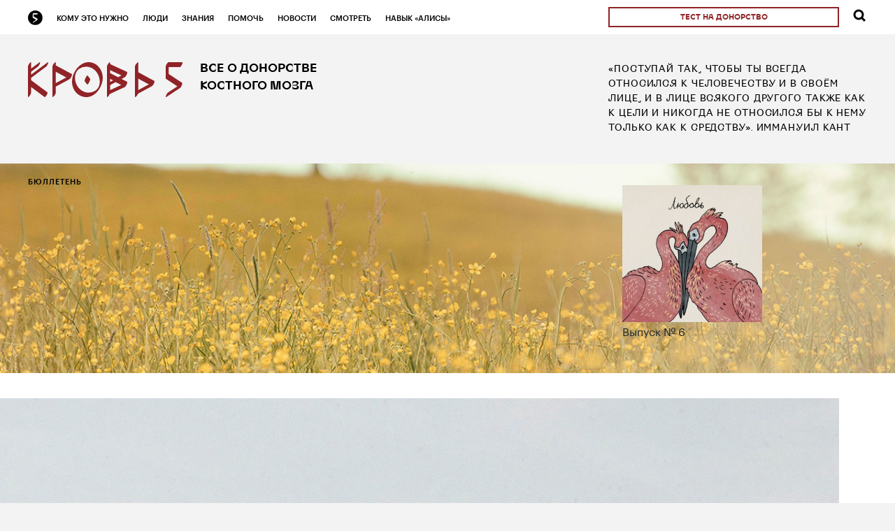

--- FILE ---
content_type: text/html; charset=UTF-8
request_url: https://blood5.ru/article/sceny-iz-zhizni-materi-i-syna/
body_size: 18488
content:
<!DOCTYPE html>
<html lang="ru">
<head>
	<meta charset="utf-8">
    <meta name="viewport" content="width=device-width,initial-scale=1">

    <script type="text/javascript">!function(){var t=document.createElement("script");t.type="text/javascript",t.async=!0,t.src="https://vk.com/js/api/openapi.js?168",t.onload=function(){VK.Retargeting.Init("VK-RTRG-512319-dQ7Fr"),VK.Retargeting.Hit()},document.head.appendChild(t)}();</script><noscript><img src="https://vk.com/rtrg?p=VK-RTRG-512319-dQ7Fr" style="position:fixed; left:-999px;" alt=""/></noscript>
	
    <!-- Facebook Pixel Code -->
    <script>
        !function(f,b,e,v,n,t,s)
        {if(f.fbq)return;n=f.fbq=function(){n.callMethod?
            n.callMethod.apply(n,arguments):n.queue.push(arguments)};
            if(!f._fbq)f._fbq=n;n.push=n;n.loaded=!0;n.version='2.0';
            n.queue=[];t=b.createElement(e);t.async=!0;
            t.src=v;s=b.getElementsByTagName(e)[0];
            s.parentNode.insertBefore(t,s)}(window,document,'script',
            'https://connect.facebook.net/en_US/fbevents.js');
        fbq('init', '248988569356333');
        fbq('track', 'PageView');
    </script>
    <noscript>
        <img height="1" width="1"
             src="https://www.facebook.com/tr?id=248988569356333&ev=PageView
&noscript=1"/>
    </noscript>
    <!-- End Facebook Pixel Code -->

    	    <meta property="og:site_name" content="Кровь5">
        <meta property="og:url" content="https://blood5.ru/article/sceny-iz-zhizni-materi-i-syna/"/>
        <meta property="og:type" content="website"/>
        <meta property="og:title" content="Сцены из жизни матери и сына"/>
        <meta property="og:image" content="https://blood5.ru/wp-content/uploads/2019/04/cover-e1554731967657.jpeg"/>
        <meta property="og:image:width" content="1200" />
        <meta property="og:image:height" content="900" />
    
	<title>Сцены из жизни матери и сына &#8212; Кровь5</title>
<meta name='robots' content='max-image-preview:large' />
	<style>img:is([sizes="auto" i], [sizes^="auto," i]) { contain-intrinsic-size: 3000px 1500px }</style>
	<link rel='dns-prefetch' href='//ceditor.setka.io' />
<script type="text/javascript">
/* <![CDATA[ */
window._wpemojiSettings = {"baseUrl":"https:\/\/s.w.org\/images\/core\/emoji\/15.0.3\/72x72\/","ext":".png","svgUrl":"https:\/\/s.w.org\/images\/core\/emoji\/15.0.3\/svg\/","svgExt":".svg","source":{"concatemoji":"https:\/\/blood5.ru\/wp-includes\/js\/wp-emoji-release.min.js?ver=1719489322"}};
/*! This file is auto-generated */
!function(i,n){var o,s,e;function c(e){try{var t={supportTests:e,timestamp:(new Date).valueOf()};sessionStorage.setItem(o,JSON.stringify(t))}catch(e){}}function p(e,t,n){e.clearRect(0,0,e.canvas.width,e.canvas.height),e.fillText(t,0,0);var t=new Uint32Array(e.getImageData(0,0,e.canvas.width,e.canvas.height).data),r=(e.clearRect(0,0,e.canvas.width,e.canvas.height),e.fillText(n,0,0),new Uint32Array(e.getImageData(0,0,e.canvas.width,e.canvas.height).data));return t.every(function(e,t){return e===r[t]})}function u(e,t,n){switch(t){case"flag":return n(e,"\ud83c\udff3\ufe0f\u200d\u26a7\ufe0f","\ud83c\udff3\ufe0f\u200b\u26a7\ufe0f")?!1:!n(e,"\ud83c\uddfa\ud83c\uddf3","\ud83c\uddfa\u200b\ud83c\uddf3")&&!n(e,"\ud83c\udff4\udb40\udc67\udb40\udc62\udb40\udc65\udb40\udc6e\udb40\udc67\udb40\udc7f","\ud83c\udff4\u200b\udb40\udc67\u200b\udb40\udc62\u200b\udb40\udc65\u200b\udb40\udc6e\u200b\udb40\udc67\u200b\udb40\udc7f");case"emoji":return!n(e,"\ud83d\udc26\u200d\u2b1b","\ud83d\udc26\u200b\u2b1b")}return!1}function f(e,t,n){var r="undefined"!=typeof WorkerGlobalScope&&self instanceof WorkerGlobalScope?new OffscreenCanvas(300,150):i.createElement("canvas"),a=r.getContext("2d",{willReadFrequently:!0}),o=(a.textBaseline="top",a.font="600 32px Arial",{});return e.forEach(function(e){o[e]=t(a,e,n)}),o}function t(e){var t=i.createElement("script");t.src=e,t.defer=!0,i.head.appendChild(t)}"undefined"!=typeof Promise&&(o="wpEmojiSettingsSupports",s=["flag","emoji"],n.supports={everything:!0,everythingExceptFlag:!0},e=new Promise(function(e){i.addEventListener("DOMContentLoaded",e,{once:!0})}),new Promise(function(t){var n=function(){try{var e=JSON.parse(sessionStorage.getItem(o));if("object"==typeof e&&"number"==typeof e.timestamp&&(new Date).valueOf()<e.timestamp+604800&&"object"==typeof e.supportTests)return e.supportTests}catch(e){}return null}();if(!n){if("undefined"!=typeof Worker&&"undefined"!=typeof OffscreenCanvas&&"undefined"!=typeof URL&&URL.createObjectURL&&"undefined"!=typeof Blob)try{var e="postMessage("+f.toString()+"("+[JSON.stringify(s),u.toString(),p.toString()].join(",")+"));",r=new Blob([e],{type:"text/javascript"}),a=new Worker(URL.createObjectURL(r),{name:"wpTestEmojiSupports"});return void(a.onmessage=function(e){c(n=e.data),a.terminate(),t(n)})}catch(e){}c(n=f(s,u,p))}t(n)}).then(function(e){for(var t in e)n.supports[t]=e[t],n.supports.everything=n.supports.everything&&n.supports[t],"flag"!==t&&(n.supports.everythingExceptFlag=n.supports.everythingExceptFlag&&n.supports[t]);n.supports.everythingExceptFlag=n.supports.everythingExceptFlag&&!n.supports.flag,n.DOMReady=!1,n.readyCallback=function(){n.DOMReady=!0}}).then(function(){return e}).then(function(){var e;n.supports.everything||(n.readyCallback(),(e=n.source||{}).concatemoji?t(e.concatemoji):e.wpemoji&&e.twemoji&&(t(e.twemoji),t(e.wpemoji)))}))}((window,document),window._wpemojiSettings);
/* ]]> */
</script>
<style id='wp-emoji-styles-inline-css' type='text/css'>

	img.wp-smiley, img.emoji {
		display: inline !important;
		border: none !important;
		box-shadow: none !important;
		height: 1em !important;
		width: 1em !important;
		margin: 0 0.07em !important;
		vertical-align: -0.1em !important;
		background: none !important;
		padding: 0 !important;
	}
</style>
<link rel='stylesheet' id='wp-block-library-css' href='https://blood5.ru/wp-includes/css/dist/block-library/style.min.css?ver=1730991924' type='text/css' media='all' />
<style id='classic-theme-styles-inline-css' type='text/css'>
/*! This file is auto-generated */
.wp-block-button__link{color:#fff;background-color:#32373c;border-radius:9999px;box-shadow:none;text-decoration:none;padding:calc(.667em + 2px) calc(1.333em + 2px);font-size:1.125em}.wp-block-file__button{background:#32373c;color:#fff;text-decoration:none}
</style>
<style id='global-styles-inline-css' type='text/css'>
:root{--wp--preset--aspect-ratio--square: 1;--wp--preset--aspect-ratio--4-3: 4/3;--wp--preset--aspect-ratio--3-4: 3/4;--wp--preset--aspect-ratio--3-2: 3/2;--wp--preset--aspect-ratio--2-3: 2/3;--wp--preset--aspect-ratio--16-9: 16/9;--wp--preset--aspect-ratio--9-16: 9/16;--wp--preset--color--black: #000000;--wp--preset--color--cyan-bluish-gray: #abb8c3;--wp--preset--color--white: #ffffff;--wp--preset--color--pale-pink: #f78da7;--wp--preset--color--vivid-red: #cf2e2e;--wp--preset--color--luminous-vivid-orange: #ff6900;--wp--preset--color--luminous-vivid-amber: #fcb900;--wp--preset--color--light-green-cyan: #7bdcb5;--wp--preset--color--vivid-green-cyan: #00d084;--wp--preset--color--pale-cyan-blue: #8ed1fc;--wp--preset--color--vivid-cyan-blue: #0693e3;--wp--preset--color--vivid-purple: #9b51e0;--wp--preset--gradient--vivid-cyan-blue-to-vivid-purple: linear-gradient(135deg,rgba(6,147,227,1) 0%,rgb(155,81,224) 100%);--wp--preset--gradient--light-green-cyan-to-vivid-green-cyan: linear-gradient(135deg,rgb(122,220,180) 0%,rgb(0,208,130) 100%);--wp--preset--gradient--luminous-vivid-amber-to-luminous-vivid-orange: linear-gradient(135deg,rgba(252,185,0,1) 0%,rgba(255,105,0,1) 100%);--wp--preset--gradient--luminous-vivid-orange-to-vivid-red: linear-gradient(135deg,rgba(255,105,0,1) 0%,rgb(207,46,46) 100%);--wp--preset--gradient--very-light-gray-to-cyan-bluish-gray: linear-gradient(135deg,rgb(238,238,238) 0%,rgb(169,184,195) 100%);--wp--preset--gradient--cool-to-warm-spectrum: linear-gradient(135deg,rgb(74,234,220) 0%,rgb(151,120,209) 20%,rgb(207,42,186) 40%,rgb(238,44,130) 60%,rgb(251,105,98) 80%,rgb(254,248,76) 100%);--wp--preset--gradient--blush-light-purple: linear-gradient(135deg,rgb(255,206,236) 0%,rgb(152,150,240) 100%);--wp--preset--gradient--blush-bordeaux: linear-gradient(135deg,rgb(254,205,165) 0%,rgb(254,45,45) 50%,rgb(107,0,62) 100%);--wp--preset--gradient--luminous-dusk: linear-gradient(135deg,rgb(255,203,112) 0%,rgb(199,81,192) 50%,rgb(65,88,208) 100%);--wp--preset--gradient--pale-ocean: linear-gradient(135deg,rgb(255,245,203) 0%,rgb(182,227,212) 50%,rgb(51,167,181) 100%);--wp--preset--gradient--electric-grass: linear-gradient(135deg,rgb(202,248,128) 0%,rgb(113,206,126) 100%);--wp--preset--gradient--midnight: linear-gradient(135deg,rgb(2,3,129) 0%,rgb(40,116,252) 100%);--wp--preset--font-size--small: 13px;--wp--preset--font-size--medium: 20px;--wp--preset--font-size--large: 36px;--wp--preset--font-size--x-large: 42px;--wp--preset--spacing--20: 0.44rem;--wp--preset--spacing--30: 0.67rem;--wp--preset--spacing--40: 1rem;--wp--preset--spacing--50: 1.5rem;--wp--preset--spacing--60: 2.25rem;--wp--preset--spacing--70: 3.38rem;--wp--preset--spacing--80: 5.06rem;--wp--preset--shadow--natural: 6px 6px 9px rgba(0, 0, 0, 0.2);--wp--preset--shadow--deep: 12px 12px 50px rgba(0, 0, 0, 0.4);--wp--preset--shadow--sharp: 6px 6px 0px rgba(0, 0, 0, 0.2);--wp--preset--shadow--outlined: 6px 6px 0px -3px rgba(255, 255, 255, 1), 6px 6px rgba(0, 0, 0, 1);--wp--preset--shadow--crisp: 6px 6px 0px rgba(0, 0, 0, 1);}:where(.is-layout-flex){gap: 0.5em;}:where(.is-layout-grid){gap: 0.5em;}body .is-layout-flex{display: flex;}.is-layout-flex{flex-wrap: wrap;align-items: center;}.is-layout-flex > :is(*, div){margin: 0;}body .is-layout-grid{display: grid;}.is-layout-grid > :is(*, div){margin: 0;}:where(.wp-block-columns.is-layout-flex){gap: 2em;}:where(.wp-block-columns.is-layout-grid){gap: 2em;}:where(.wp-block-post-template.is-layout-flex){gap: 1.25em;}:where(.wp-block-post-template.is-layout-grid){gap: 1.25em;}.has-black-color{color: var(--wp--preset--color--black) !important;}.has-cyan-bluish-gray-color{color: var(--wp--preset--color--cyan-bluish-gray) !important;}.has-white-color{color: var(--wp--preset--color--white) !important;}.has-pale-pink-color{color: var(--wp--preset--color--pale-pink) !important;}.has-vivid-red-color{color: var(--wp--preset--color--vivid-red) !important;}.has-luminous-vivid-orange-color{color: var(--wp--preset--color--luminous-vivid-orange) !important;}.has-luminous-vivid-amber-color{color: var(--wp--preset--color--luminous-vivid-amber) !important;}.has-light-green-cyan-color{color: var(--wp--preset--color--light-green-cyan) !important;}.has-vivid-green-cyan-color{color: var(--wp--preset--color--vivid-green-cyan) !important;}.has-pale-cyan-blue-color{color: var(--wp--preset--color--pale-cyan-blue) !important;}.has-vivid-cyan-blue-color{color: var(--wp--preset--color--vivid-cyan-blue) !important;}.has-vivid-purple-color{color: var(--wp--preset--color--vivid-purple) !important;}.has-black-background-color{background-color: var(--wp--preset--color--black) !important;}.has-cyan-bluish-gray-background-color{background-color: var(--wp--preset--color--cyan-bluish-gray) !important;}.has-white-background-color{background-color: var(--wp--preset--color--white) !important;}.has-pale-pink-background-color{background-color: var(--wp--preset--color--pale-pink) !important;}.has-vivid-red-background-color{background-color: var(--wp--preset--color--vivid-red) !important;}.has-luminous-vivid-orange-background-color{background-color: var(--wp--preset--color--luminous-vivid-orange) !important;}.has-luminous-vivid-amber-background-color{background-color: var(--wp--preset--color--luminous-vivid-amber) !important;}.has-light-green-cyan-background-color{background-color: var(--wp--preset--color--light-green-cyan) !important;}.has-vivid-green-cyan-background-color{background-color: var(--wp--preset--color--vivid-green-cyan) !important;}.has-pale-cyan-blue-background-color{background-color: var(--wp--preset--color--pale-cyan-blue) !important;}.has-vivid-cyan-blue-background-color{background-color: var(--wp--preset--color--vivid-cyan-blue) !important;}.has-vivid-purple-background-color{background-color: var(--wp--preset--color--vivid-purple) !important;}.has-black-border-color{border-color: var(--wp--preset--color--black) !important;}.has-cyan-bluish-gray-border-color{border-color: var(--wp--preset--color--cyan-bluish-gray) !important;}.has-white-border-color{border-color: var(--wp--preset--color--white) !important;}.has-pale-pink-border-color{border-color: var(--wp--preset--color--pale-pink) !important;}.has-vivid-red-border-color{border-color: var(--wp--preset--color--vivid-red) !important;}.has-luminous-vivid-orange-border-color{border-color: var(--wp--preset--color--luminous-vivid-orange) !important;}.has-luminous-vivid-amber-border-color{border-color: var(--wp--preset--color--luminous-vivid-amber) !important;}.has-light-green-cyan-border-color{border-color: var(--wp--preset--color--light-green-cyan) !important;}.has-vivid-green-cyan-border-color{border-color: var(--wp--preset--color--vivid-green-cyan) !important;}.has-pale-cyan-blue-border-color{border-color: var(--wp--preset--color--pale-cyan-blue) !important;}.has-vivid-cyan-blue-border-color{border-color: var(--wp--preset--color--vivid-cyan-blue) !important;}.has-vivid-purple-border-color{border-color: var(--wp--preset--color--vivid-purple) !important;}.has-vivid-cyan-blue-to-vivid-purple-gradient-background{background: var(--wp--preset--gradient--vivid-cyan-blue-to-vivid-purple) !important;}.has-light-green-cyan-to-vivid-green-cyan-gradient-background{background: var(--wp--preset--gradient--light-green-cyan-to-vivid-green-cyan) !important;}.has-luminous-vivid-amber-to-luminous-vivid-orange-gradient-background{background: var(--wp--preset--gradient--luminous-vivid-amber-to-luminous-vivid-orange) !important;}.has-luminous-vivid-orange-to-vivid-red-gradient-background{background: var(--wp--preset--gradient--luminous-vivid-orange-to-vivid-red) !important;}.has-very-light-gray-to-cyan-bluish-gray-gradient-background{background: var(--wp--preset--gradient--very-light-gray-to-cyan-bluish-gray) !important;}.has-cool-to-warm-spectrum-gradient-background{background: var(--wp--preset--gradient--cool-to-warm-spectrum) !important;}.has-blush-light-purple-gradient-background{background: var(--wp--preset--gradient--blush-light-purple) !important;}.has-blush-bordeaux-gradient-background{background: var(--wp--preset--gradient--blush-bordeaux) !important;}.has-luminous-dusk-gradient-background{background: var(--wp--preset--gradient--luminous-dusk) !important;}.has-pale-ocean-gradient-background{background: var(--wp--preset--gradient--pale-ocean) !important;}.has-electric-grass-gradient-background{background: var(--wp--preset--gradient--electric-grass) !important;}.has-midnight-gradient-background{background: var(--wp--preset--gradient--midnight) !important;}.has-small-font-size{font-size: var(--wp--preset--font-size--small) !important;}.has-medium-font-size{font-size: var(--wp--preset--font-size--medium) !important;}.has-large-font-size{font-size: var(--wp--preset--font-size--large) !important;}.has-x-large-font-size{font-size: var(--wp--preset--font-size--x-large) !important;}
:where(.wp-block-post-template.is-layout-flex){gap: 1.25em;}:where(.wp-block-post-template.is-layout-grid){gap: 1.25em;}
:where(.wp-block-columns.is-layout-flex){gap: 2em;}:where(.wp-block-columns.is-layout-grid){gap: 2em;}
:root :where(.wp-block-pullquote){font-size: 1.5em;line-height: 1.6;}
</style>
<link rel='stylesheet' id='bootstrap-css' href='https://blood5.ru/wp-content/themes/blood5/assets/css/bootstrap.min.css?ver=1532360248' type='text/css' media='all' />
<link rel='stylesheet' id='flickity-css' href='https://blood5.ru/wp-content/themes/blood5/assets/css/flickity.css?ver=1524255142' type='text/css' media='all' />
<link rel='stylesheet' id='owl.carousel.min-css' href='https://blood5.ru/wp-content/themes/blood5/assets/css/owl.carousel.min.css?ver=1524194530' type='text/css' media='all' />
<link rel='stylesheet' id='main-css' href='https://blood5.ru/wp-content/themes/blood5/assets/css/main.css?ver=1593787909' type='text/css' media='all' />
<link rel='stylesheet' id='custom-css' href='https://blood5.ru/wp-content/themes/blood5/style.css?ver=1596111075' type='text/css' media='all' />
<link rel='stylesheet' id='setka-editor-theme-resources-css' href='https://ceditor.setka.io/clients/VSJMu5VBujbnER3uSY9C3BOifR7JfrTE/css/4015_blood5_1_242.min.css?ver=1.8.2' type='text/css' media='all' />
<script type="text/javascript" src="https://blood5.ru/wp-includes/js/jquery/jquery.min.js?ver=1693239264" id="jquery-core-js"></script>
<script type="text/javascript" src="https://blood5.ru/wp-includes/js/jquery/jquery-migrate.min.js?ver=1686286164" id="jquery-migrate-js"></script>
<link rel="https://api.w.org/" href="https://blood5.ru/wp-json/" /><link rel="alternate" title="JSON" type="application/json" href="https://blood5.ru/wp-json/wp/v2/article/10655" /><link rel="EditURI" type="application/rsd+xml" title="RSD" href="https://blood5.ru/xmlrpc.php?rsd" />
<link rel="canonical" href="https://blood5.ru/article/sceny-iz-zhizni-materi-i-syna/" />
<link rel='shortlink' href='https://blood5.ru/?p=10655' />
<link rel="alternate" title="oEmbed (JSON)" type="application/json+oembed" href="https://blood5.ru/wp-json/oembed/1.0/embed?url=https%3A%2F%2Fblood5.ru%2Farticle%2Fsceny-iz-zhizni-materi-i-syna%2F" />
<link rel="alternate" title="oEmbed (XML)" type="text/xml+oembed" href="https://blood5.ru/wp-json/oembed/1.0/embed?url=https%3A%2F%2Fblood5.ru%2Farticle%2Fsceny-iz-zhizni-materi-i-syna%2F&#038;format=xml" />
<link rel="icon" href="https://blood5.ru/wp-content/uploads/2019/01/blood5-4-500x500-150x150.png" sizes="32x32" />
<link rel="icon" href="https://blood5.ru/wp-content/uploads/2019/01/blood5-4-500x500-300x300.png" sizes="192x192" />
<link rel="apple-touch-icon" href="https://blood5.ru/wp-content/uploads/2019/01/blood5-4-500x500-300x300.png" />
<meta name="msapplication-TileImage" content="https://blood5.ru/wp-content/uploads/2019/01/blood5-4-500x500-300x300.png" />
		<style type="text/css" id="wp-custom-css">
			.stk-content-spoiler summary {
  list-style: none;
}
.stk-content-spoiler summary.ce-element {
  list-style: disclosure-closed;
}
.stk-content-spoiler[open] summary.ce-element {
  list-style: disclosure-open;
}
.stk-content-spoiler summary::-webkit-details-marker {
  position: absolute; top: 50%; left: -20px;
  transform: translateY(-50%);
}
.stk-content-spoiler summary:not(.ce-element)::-webkit-details-marker {
  display: none
}
.stk-content-spoiler summary * {
  text-decoration: dashed underline;
  cursor: pointer;
}
.stk-content-spoiler summary:hover * {
  text-decoration: none;
  opacity: 0.75;
}
.stk-content-spoiler[open] summary * {
  text-decoration: none;
}
.stk-content-spoiler[open] summary ~ * {
  animation: spoiler-sweep .2s ease-in-out;
}
@keyframes stk-content-spoiler-sweep {
  0% {
    opacity: 0;
    transform: translate3d(0, -10px, 0);
  }
  100% {
    opacity: 1;
    transform: translate3d(0, 0, 0);
  }
}		</style>
		</head>
<body data-rsssl=1 class="article-template-default single single-article postid-10655">

<!-- Yandex.Metrika counter -->
<script type="text/javascript" >
   (function(m,e,t,r,i,k,a){m[i]=m[i]||function(){(m[i].a=m[i].a||[]).push(arguments)};
   m[i].l=1*new Date();k=e.createElement(t),a=e.getElementsByTagName(t)[0],k.async=1,k.src=r,a.parentNode.insertBefore(k,a)})
   (window, document, "script", "https://mc.yandex.ru/metrika/tag.js", "ym");

   ym(50648377, "init", {
        clickmap:true,
        trackLinks:true,
        accurateTrackBounce:true,
        webvisor:true
   });
</script>
<noscript><div><img src="https://mc.yandex.ru/watch/50648377" style="position:absolute; left:-9999px;" alt="" /></div></noscript>
<!-- /Yandex.Metrika counter -->



<!-- Global site tag (gtag.js) - Google Analytics -->
<script async src="https://www.googletagmanager.com/gtag/js?id=UA-127162404-1"></script>
<script>
    window.dataLayer = window.dataLayer || [];
    function gtag(){dataLayer.push(arguments);}
    gtag('js', new Date());

    gtag('config', 'UA-127162404-1');
</script>

<header id="site-header">
	<div class="header-top">
		<button class="mobile-menu-btn js-open-mobile-menu">
			<svg xmlns="http://www.w3.org/2000/svg" xmlns:xlink="http://www.w3.org/1999/xlink" width="26" height="26" viewBox="0 0 26 26"><defs><path id="r9sha" d="M20 24.5v-4h26v4z"/><path id="r9shb" d="M20 34.5v-4h26v4z"/><path id="r9shc" d="M20 45.5v-4h26v4z"/></defs><g><g transform="translate(-20 -20)"><g><use xlink:href="#r9sha"/></g><g><use xlink:href="#r9shb"/></g><g><use xlink:href="#r9shc"/></g></g></g></svg>
		</button>
		<div class="main-menu">
			<div class="menu-logo">
				<a href="https://blood5.ru/"><img src="https://blood5.ru/wp-content/themes/blood5/assets/img/menu-logo.svg" alt=""></a>
			</div>
            <ul id="menu-glavnoe-menyu" class="menu"><li id="menu-item-15655" class="menu-item menu-item-type-post_type menu-item-object-page menu-item-15655"><a href="https://blood5.ru/komu-eto-nuzhno/">Кому это нужно</a></li>
<li id="menu-item-15664" class="menu-item menu-item-type-taxonomy menu-item-object-article_category menu-item-15664"><a href="https://blood5.ru/articles/lyudis/">Люди</a></li>
<li id="menu-item-1114" class="menu-item menu-item-type-post_type_archive menu-item-object-knowledge menu-item-1114"><a href="https://blood5.ru/knowledge/">Знания</a></li>
<li id="menu-item-15656" class="menu-item menu-item-type-post_type menu-item-object-page menu-item-15656"><a href="https://blood5.ru/pomoch/">Помочь</a></li>
<li id="menu-item-29" class="menu-item menu-item-type-taxonomy menu-item-object-article_category menu-item-29"><a href="https://blood5.ru/articles/news/">Новости</a></li>
<li id="menu-item-12827" class="menu-item menu-item-type-post_type menu-item-object-page menu-item-12827"><a href="https://blood5.ru/watch/">Смотреть</a></li>
<li id="menu-item-17840" class="menu-item menu-item-type-custom menu-item-object-custom menu-item-17840"><a href="https://dialogs.yandex.ru/store/skills/e6eda4b3-krov-5">Навык «Алисы»</a></li>
</ul>		</div>
        		<a class="button-test" href="https://blood5.ru/test-na-donorstvo/"
           onclick="yaCounter50648377.reachGoal('MAIL_BRAIN_LRG'); return true;">тест на донорство</a>
        	

		<a href="https://blood5.ru/?s" class="button-search"></a>
	</div>
	<div class="header-bottom ">
		<div class="site-logo">
			<div class="img">
                <a class="desktop-logo" href="https://blood5.ru/"><img src="https://blood5.ru/wp-content/themes/blood5/assets/img/logo.svg" alt=""></a>
                <a class="mobile-logo" href="https://blood5.ru/"><img src="https://blood5.ru/wp-content/themes/blood5/assets/img/logo.svg" alt=""></a>
			</div>
			<div class="slogan">Все о донорстве костного мозга</div>
		</div>

        		<div class="header-text">
            «Поступай так, чтобы ты всегда относился к человечеству и в своём лице, и в лице всякого другого также как к цели и никогда не относился бы к нему только как к средству». 
Иммануил Кант        </div>
        	</div>
</header>

<main id="site-content">
<section class="bulletin-page-header-section"
    style="background-image:url(https://blood5.ru/wp-content/uploads/2019/03/banner6.jpg)">
    <div class="page-title">Бюллетень</div>
    <div class="bulletin-info">
        <div class="info">
			        <div class="image">
            <a href="https://blood5.ru/bulletins/vypusk-6-lyubov/">
                <img src="https://blood5.ru/wp-content/uploads/2019/03/1_cover-300x294.jpg" alt="">
            </a>
        </div>
                <div class="release">Выпуск № 6 </div>
        </div>
    </div>
</section>




<section class="single-article-content-section bg-white">

	
        

        
        
        <div class="article-content">
			<div data-ui-id="post" data-reset-type="class" data-editor-version="2.1.7" class="stk-post stk-layout_12col_17529 stk-theme_25090 wp-exclude-emoji" data-layout-type="limited"><p class="stk-reset ce-element--empty stk-element_no-text wp-exclude-emoji"></p><div class="stk-grid" data-ce-tag="grid"><div data-col-width="2" class="stk-grid-col stk-grid-col_empty" data-ce-tag="grid-col"><p class="stk-reset ce-element--empty stk-element_no-text wp-exclude-emoji"></p></div><div data-ce-tag="grid-col" data-col-width="4" class="stk-grid-col valign-bottom"><figure class="stk-reset stk-image-figure" data-ce-tag="image-figure"><div data-ce-tag="mask" class="stk-mask"><a href="https://youtu.be/YXqIU42DqsM" class="stk-reset stk-link" target="_blank"><img decoding="async" src="https://blood5.ru/wp-content/uploads/2019/04/cover.jpeg" data-image-id="10661" alt="" class="stk-reset stk-image"/></a></div></figure></div><div data-col-width="4" class="stk-grid-col stk-grid-col_last" data-ce-tag="grid-col"><p class="stk-reset wp-exclude-emoji stk-theme_25090__mb_0">Аксай находится недалеко от Ростова-на-Дону. Это маленький город. Здесь деревянные дома соседствуют с бетонными хрущевками. Есть главная площадь с со скульптурой коней, бульвар почетных граждан, центральный рынок, храм. Дон течет здесь широко и спокойно, кое-где видны лодки рыбаков.</p><p class="stk-reset wp-exclude-emoji stk-theme_25090__mb_0 ce-element--empty stk-element_no-text">
</p><p class="stk-reset wp-exclude-emoji stk-theme_25090__mb_0">Мы приехали в Аксай, чтобы встретиться с Еленой Кутилиной. Ей 34 года, а ее сыну Борису — 10 лет. Елена хорошо устроена в жизни, работает в компании, которая занимается поставкой материалов для производителей мебели: гипсокартон, фанера, фурнитура. Борис учится в четвертом классе. Серьезно увлечен боксом. Четыре раза в неделю у него тренировки, плюс уроки гитары и английского. Борис хорошо учится и много времени проводит с мамой. Они вместе гуляют, готовят, смотрят кино. С мая вся жизнь Елены и Бориса переместится на улицу.&nbsp;На их участке будут цвести яблони, вишни, абрикосы и черешня.</p></div><div data-col-width="2" class="stk-grid-col stk-grid-col_empty" data-ce-tag="grid-col"><p class="stk-reset ce-element--empty stk-element_no-text wp-exclude-emoji"></p></div></div><div class="stk-grid" data-ce-tag="grid"><div data-col-width="2" class="stk-grid-col stk-grid-col_empty" data-ce-tag="grid-col"><p class="stk-reset ce-element--empty stk-element_no-text wp-exclude-emoji"></p></div><div data-col-width="8" class="stk-grid-col stk-grid-col_last" data-ce-tag="grid-col"><figure data-ce-tag="embed" data-embed-link="https://youtu.be/YXqIU42DqsM" class="stk-reset stk-embed-figure stk-code_keep-ratio stk-embed_rendered"><div class="stk-code" style="--stk-embed-height-ratio:56.20%"><p><iframe title="Кровь5: Меня зовут Елена Кутилина, 10 мин., док." width="500" height="281" src="https://www.youtube.com/embed/YXqIU42DqsM?feature=oembed" frameborder="0" allow="accelerometer; autoplay; clipboard-write; encrypted-media; gyroscope; picture-in-picture; web-share" referrerpolicy="strict-origin-when-cross-origin" allowfullscreen></iframe></p></div><figcaption data-ce-tag="description" class="stk-reset stk-description wp-exclude-emoji"></figcaption></figure><p class="stk-reset stk-theme_25090__mb_05 wp-exclude-emoji">Каждый вечер — ужин в беседке, по выходным — друзья, шашлыки, и раки. Конечно, если в мае все будет хорошо. Дело в том, что Елене предстоит перенести трансплантацию костного мозга. В апреле 2017 года ей диагностировали лимфому Ходжкина. Лечение химиотерапией не помогло: оказалось, организм устойчив к лекарствам.</p><p class="stk-reset stk-theme_25090__mb_05 wp-exclude-emoji"> Донором для Елены стала она сама — ей пересадят собственный костный мозг, который предварительно забрали и заморозили. Эта процедура называется «аутологичная трансплантация». Восстановиться после нее так же трудно, как и при трансплантации костного мозга от донора.</p><p class="stk-reset stk-theme_25090__mb_05 wp-exclude-emoji">
Сейчас Елена живет обычной жизнью, у нее ремиссия, в которую врачи ввели ее медикаментозно, чтобы забрать костный мозг в максимально здоровом состоянии. Борис тоже живет обычной жизнью. Он уверен, что мама выздоровеет. Сейчас он борется за право принять участие в областных соревнованиях и победить. Он, как и мама, умеет бороться.</p><div class="stk-gallery" data-ce-tag="gallery"><figure class="stk-reset stk-image-figure" data-ce-tag="image-figure"><div data-ce-tag="mask" class="stk-mask"><img decoding="async" src="https://blood5.ru/wp-content/uploads/2019/04/P1066136.jpg" data-image-id="10657" alt="" class="stk-reset stk-image"/></div></figure><figure class="stk-reset stk-image-figure" data-ce-tag="image-figure"><div data-ce-tag="mask" class="stk-mask"><img decoding="async" src="https://blood5.ru/wp-content/uploads/2019/04/2.jpg" data-image-id="10659" alt="" class="stk-reset stk-image"/></div></figure><figure class="stk-reset stk-image-figure" data-ce-tag="image-figure"><div data-ce-tag="mask" class="stk-mask"><img decoding="async" src="https://blood5.ru/wp-content/uploads/2019/04/3.jpg" data-image-id="10660" alt="" class="stk-reset stk-image"/></div></figure><figure class="stk-reset stk-image-figure" data-ce-tag="image-figure"><div data-ce-tag="mask" class="stk-mask"><img decoding="async" src="https://blood5.ru/wp-content/uploads/2019/04/5.jpg" data-image-id="10658" alt="" class="stk-reset stk-image"/></div></figure><figure class="stk-reset stk-image-figure" data-ce-tag="image-figure"><div data-ce-tag="mask" class="stk-mask"><img decoding="async" src="https://blood5.ru/wp-content/uploads/2019/04/4.jpg" data-image-id="10656" alt="" class="stk-reset stk-image"/></div></figure></div><p class="stk-reset ce-element--empty stk-element_no-text wp-exclude-emoji"></p><h5 class="stk-reset wp-exclude-emoji stk-theme_25090__style_font_style-1490114607956">Если вы хотите знать, что нового у доноров костного мозга, оставьте свой адрес <a class="stk-reset" href="http://blood5.tilda.ws/" onclick="yaCounter50648377.reachGoal('CL_WIDGET_OK'); return true;" target="_blank" data-gtm-vis-has-fired-10171822_255="1">ЗДЕСЬ</a>. &nbsp;</h5></div><div data-col-width="2" class="stk-grid-col stk-grid-col_empty" data-ce-tag="grid-col"><p class="stk-reset ce-element--empty stk-element_no-text wp-exclude-emoji"></p></div></div></div>
            		</div>
		<div class="article-tags">
			<div class="signs"><a href="https://blood5.ru/signs/krov5/" title="Кровь 5"><svg xmlns="http://www.w3.org/2000/svg" xmlns:xlink="http://www.w3.org/1999/xlink" width="39" height="74" viewBox="0 0 39 74"><g><g transform="translate(-854 -424)"><path d="M891.406 467.534l-29.94-18.427c0-.023.005-.047.005-.07v-14.54l25.08.47c2.57.048 6.835-9.95 5.316-9.977l-30.48-.571c-.091-.117-.252-.114-.466-.01h-.02c-1.068-.02-2.43 1.699-3.547 3.714-1.172 1.7-2.414 3.82-2.414 5.819v23.576c-.164.708-.13 1.232.195 1.43l25.95 15.973-20.805 12.804c-2.093 1.288-3.681 4.37-4.613 6.559-.375.882-1.582 4.012.465 2.752l30.128-18.542c2.092-1.288 3.68-4.371 4.613-6.56.242-.567.825-2.064.664-2.723.23-.832.228-1.456-.131-1.677z" fill="#900"></path></g></g></svg>

</a><a href="https://blood5.ru/signs/bolezn/" title="Болезнь"><svg xmlns="http://www.w3.org/2000/svg" xmlns:xlink="http://www.w3.org/1999/xlink" width="45" height="70" viewBox="0 0 45 70"><g><g transform="translate(-547 -247)"><path d="M573.704 292.115l14.732-16.243c.883-.973 4.704-5.513 3.41-6.922-6.373-6.95-13.29-14.37-19.664-21.32-.245-.268-1.587.932-2.826 2.454l-17.978 19.604c-.892.973-4.696 5.504-3.41 6.921 5.507 6.074 11.015 12.146 16.524 18.22-3.833 4.224-7.665 8.45-11.497 12.675-1.258 1.386-1.965 5.834-2.227 7.758-.17 1.245-.092 2.243 1.245.767l15.855-17.479 16.522 18.217c.519.572 6.16-6.076 4.726-7.659l-15.412-16.993zM555.822 272.4l13.776-15.023c4.727 5.173 9.703 10.671 14.458 15.88l-13.728 15.137-14.506-15.994z" fill="#900"></path></g></g></svg>

</a><a href="https://blood5.ru/signs/mechta/" title="Мечта"><svg xmlns="http://www.w3.org/2000/svg" xmlns:xlink="http://www.w3.org/1999/xlink" width="62" height="65" viewBox="0 0 62 65"><g><g transform="translate(-843 -250)"><path d="M881.68 250.764c-13.365-2.547-25.323 4.565-32.408 15.587-6.967 10.84-8.853 24.453-1.483 35.636 7.506 11.386 22.594 15.907 35.147 10.578 12.85-5.453 21.606-19.864 21.932-33.588-.32-13.523-9.642-25.63-23.188-28.213zm7.117 53.312c-5.88 3.012-12.812 3.82-19.229 2.27-12.488-3.02-21.64-14.48-21.588-27.369.032-8.083 3.855-14.32 11.046-18.002 5.884-3.01 12.81-3.82 19.23-2.269 12.742 3.08 21.28 14.44 21.588 27.368-.195 8.193-3.697 14.238-11.047 18.002z" fill="#900"></path></g>
        <g transform="translate(-843 -250)"><path d="M873.616 275.585c-.364-.354-1.489.806-1.562.876-.875.865-1.659 1.981-2.29 3.028-.646 1.073-1.31 2.202-1.677 3.406-.149.486-.525 1.359-.083 1.788l5.25 5.103c.364.354 1.49-.805 1.561-.876.876-.865 1.66-1.981 2.29-3.028.647-1.072 1.312-2.202 1.68-3.405.147-.487.523-1.36.082-1.789l-5.25-5.103z" fill="#900"></path></g>
    </g></svg></a><a href="https://blood5.ru/signs/peremeny/" title="Перемены"><svg xmlns="http://www.w3.org/2000/svg" xmlns:xlink="http://www.w3.org/1999/xlink" width="77" height="59" viewBox="0 0 77 59"><g><g transform="translate(-379 -429)"><path d="M455.912 454.306h-3.886l-20.968-22.54c-.548-.59-6.165 6.113-4.724 7.66l13.842 14.88h-46.104c4.864-5.933 9.46-11.595 14.608-17.81.817-.988.363-5.068-.083-6.436-.446-1.366-1.138-.472-2.052.631l-19.559 23.615h-3.698c-2.007 0-5.216 7.675-4.089 7.675h3.807l21.435 23.043c.55.591 6.165-6.113 4.726-7.659l-14.31-15.384h46.96l-15.997 19.314c-.817.987.638 4.068 1.083 5.436.446 1.365 1.138.471 2.052-.632 6.66-8.039 13.317-16.078 19.976-24.118h2.892c2.007 0 5.216-7.675 4.09-7.675z" fill="#900"></path></g></g></svg>

</a><a href="https://blood5.ru/signs/ozhidanie/" title="Ожидание"><svg xmlns="http://www.w3.org/2000/svg" xmlns:xlink="http://www.w3.org/1999/xlink" width="51" height="58" viewBox="0 0 51 58"><g><g transform="translate(-544 -430)"><path d="M573.41 458.68l18.77 21.367c1.096 1.248-2.92 7.668-4.407 7.668h-42.667c-1.78 0 2.586-6.333 3.093-6.929 5.139-6.06 10.556-12.728 16.019-19.532l-20.097-22.88c-.682-.776.255-2.677 1.471-4.395.886-1.713 2.031-3.273 2.936-3.273h.141a.185.185 0 0 1 .126 0h45.066c1.78 0-2.589 6.331-3.092 6.93-5.453 6.506-11.322 13.663-17.359 21.044zm-17.83-20.298c4.701 5.35 9.401 10.7 14.1 16.051 4.349-5.44 8.678-10.868 12.875-16.05zm12.309 27.051c-3.98 4.867-8 9.773-11.994 14.606h24.824l-12.83-14.606z" fill="#900"></path></g></g></svg>

</a><a href="https://blood5.ru/signs/rod/" title="Род"><svg xmlns="http://www.w3.org/2000/svg" xmlns:xlink="http://www.w3.org/1999/xlink" width="64" height="82" viewBox="0 0 64 82"><g><g transform="translate(-689 -601)"><path d="M751.33 602.04c-4.342 3.05-22.799 17.103-28.38 20.613v-18.92c0-1.27-2.64 1.877-2.733 2.007-.998 1.384-2.29 3.303-2.29 5.09v10.88l-8.828-6.976-15.033-11.882c-.949-.75-6.136 6.545-4.725 7.66l28.511 22.535c.027.006.048-.006.074-.002v49.225c0 1.27 2.638-1.876 2.732-2.007.998-1.383 2.292-3.302 2.292-5.09v-45.441c8.795-6.265 16.523-11.997 25.73-18.468 1.567-1.102 2.317-5.353 3.005-7.107.233-.592 1.2-3.21-.356-2.117z" fill="#900"></path></g></g></svg>

</a><a href="https://blood5.ru/signs/sila/" title="Сила"><svg xmlns="http://www.w3.org/2000/svg" xmlns:xlink="http://www.w3.org/1999/xlink" width="59" height="72" viewBox="0 0 59 72"><g><g transform="translate(-81 -779)"><path d="M139.743 803.83l-27.076-20.572.03-3.77c.01-1.265-2.641 1.88-2.732 2.008-.83 1.149-1.83 2.646-2.166 4.142L85.554 802.05c-1.56 1.15-2.85 5.263-3.55 7.045-.22.56-1.183 3.253.358 2.117 4.56-3.364 24.344-17.25 25.242-17.623l.013-.006-.456 56.612c-.01 1.267 2.64-1.88 2.733-2.007 1.005-1.393 2.277-3.295 2.29-5.09l.393-48.66c.057.044.1.078.163.125l9.614 7.306c4.222 3.207 8.443 6.414 12.663 9.622 1.002.76 6.124-6.598 4.726-7.66z" fill="#900"></path></g></g></svg>

</a><a href="https://blood5.ru/signs/lyubov/" title="Любовь"><svg xmlns="http://www.w3.org/2000/svg" xmlns:xlink="http://www.w3.org/1999/xlink" width="67" height="66" viewBox="0 0 67 66"><g><g transform="translate(-687 -781)"><path d="M753.518 808.199l-21.287-26.49c-.89-1.106-4.874 6.315-4.874 7.379v27.436c0 1.27 2.639-1.877 2.732-2.008.998-1.382 2.292-3.301 2.292-5.09v-13.991l13.029 16.213-25.38 24.995-25.048-25.44 14.399-15.93v20.778c0 1.27 2.639-1.877 2.733-2.007.998-1.384 2.292-3.303 2.292-5.091v-25.07c0-.92-1.388.37-1.464.456l-22.234 24.598c-.844.936-4.731 5.58-3.41 6.922 10.09 10.249 20.183 20.498 30.275 30.747.299.304 1.26-.686 1.314-.737l31.22-30.748c.996-.981 4.614-5.424 3.41-6.922z" fill="#900"></path></g></g></svg>

</a></div>					</div>

                <div class="text-after-article">
			<div data-ui-id="post" data-reset-type="class" data-editor-version="2.11.15" class="stk-post stk-layout_12col_17529 stk-theme_27063 wp-exclude-emoji" data-stk="{&quot;images&quot;:[]}" data-layout-type="limited"><div class="stk-container stk-theme_27063__spec stk-theme_27063__card" data-ce-tag="container" data-container-name="Card"><hr class="stk-theme_27063__separator_divider_1 stk-reset"/><p class="stk-reset stk-theme_27063__mb_15 stk-theme_27063__color_27063_custom_color_0 wp-exclude-emoji align-left">
                Спасибо за ваше внимание! Уделите нам, пожалуйста, еще немного времени. Кровь5 — издание <strong class="stk-reset" data-gtm-vis-has-fired-10171822_255="1"><a class="stk-reset" href="http://rusfond.ru/" target="_blank" data-gtm-vis-has-fired-10171822_255="1">Русфонда</a></strong>, и вместе мы работаем для того, чтобы регистр доноров костного мозга пополнялся новыми участниками и у каждого пациента с онкогематологическим диагнозом было больше шансов на спасение. Присоединяйтесь к нам: оформите <strong class="stk-reset" data-gtm-vis-has-fired-10171822_255="1"><a class="stk-reset" href="https://rusfond.ru/donation/cloudpaymentsregular/153" target="_blank" data-gtm-vis-has-fired-10171822_255="1">ежемесячное пожертвование</a></strong> прямо на нашем сайте на любую сумму — 500, 1000, 2000 рублей — или сделайте <strong class="stk-reset" data-gtm-vis-has-fired-10171822_255="1"><a class="stk-reset" href="https://rusfond.ru/donation/cloudpayments/153" target="_blank" data-gtm-vis-has-fired-10171822_255="1">разовый взнос</a></strong>&nbsp;на развитие Национального регистра доноров костного мозга имени Васи Перевощикова. Помогите нам помогать. Вместе мы сила.<br data-gtm-vis-has-fired-10171822_255="1">Ваша,<br data-gtm-vis-has-fired-10171822_255="1">Кровь5</p></div></div>        </div>
        
		<div class="share-buttons">
	<div class="share-label">Поделиться:</div>
	<div class="share-links">
		<a onclick="window.open(this.href, 'twwindow','left=20,top=20,width=600,height=700,toolbar=0,resizable=1'); return false;" href="https://www.facebook.com/sharer.php?u=https://blood5.ru/article/sceny-iz-zhizni-materi-i-syna/"><img src="https://blood5.ru/wp-content/themes/blood5/assets/img/share/fb.svg" alt=""></a>
		<a onclick="window.open(this.href, 'twwindow','left=20,top=20,width=600,height=700,toolbar=0,resizable=1'); return false;" href="https://vk.com/share.php?url=https://blood5.ru/article/sceny-iz-zhizni-materi-i-syna/"><img src="https://blood5.ru/wp-content/themes/blood5/assets/img/share/vk.svg" alt=""></a>
		<a onclick="window.open(this.href, 'twwindow','left=20,top=20,width=600,height=700,toolbar=0,resizable=1'); return false;" href="https://connect.ok.ru/offer?url=https://blood5.ru/article/sceny-iz-zhizni-materi-i-syna/"><img src="https://blood5.ru/wp-content/themes/blood5/assets/img/share/od.svg" alt=""></a>
		<a onclick="window.open(this.href, 'twwindow','left=20,top=20,width=600,height=700,toolbar=0,resizable=1'); return false;" href="https://twitter.com/intent/tweet?url=https://blood5.ru/article/sceny-iz-zhizni-materi-i-syna/"><img src="https://blood5.ru/wp-content/themes/blood5/assets/img/share/tv.svg" alt=""></a>
		<a onclick="window.open(this.href, 'twwindow','left=20,top=20,width=600,height=700,toolbar=0,resizable=1'); return false;" href="https://t.me/share/url?url=https://blood5.ru/article/sceny-iz-zhizni-materi-i-syna/"><img src="https://blood5.ru/wp-content/themes/blood5/assets/img/share/tg.svg" alt=""></a>
	</div>
</div>        <div id="hypercomments_widget"></div>
<script type="text/javascript">
/*
    _hcwp = window._hcwp || [];
    _hcwp.push({widget:"Stream", widget_id: 104999});
    (function() {
        if("HC_LOAD_INIT" in window)return;
        HC_LOAD_INIT = true;
        var lang = (navigator.language || navigator.systemLanguage || navigator.userLanguage || "en").substr(0, 2).toLowerCase();
        var hcc = document.createElement("script"); hcc.type = "text/javascript"; hcc.async = true;
        hcc.src = ("https:" == document.location.protocol ? "https" : "http")+"://w.hypercomments.com/widget/hc/104999/"+lang+"/widget.js";
        var s = document.getElementsByTagName("script")[0];
        s.parentNode.insertBefore(hcc, s.nextSibling);
    })();
*/
</script>
<a href="http://hypercomments.com" class="hc-link" title="comments widget">comments powered by HyperComments</a>


	
</section>

<section class="large-buttons-section">
	<a class="large-button" href="https://blood5.ru/registr/#active-tab-1" target="_blank"
       onclick="yaCounter50648377.reachGoal('BE_DONOR_OK'); return true;">Стать донором</a>
	<a class="large-button" href="https://blood5.ru/registr/#active-tab-2" target="_blank"
       onclick="yaCounter50648377.reachGoal('HELP_DONORS_OK'); return true;">Помочь донорам</a>
</section>
	    <section class="articles-slider-section">
        <div class="section-title pl-40">Содержание бюллетеня</div>

		            <div class="articles-slider owl-carousel1 js-articles-slider">

				                    <div class="slide">
                        <div class="slide-inner">
							        <div class="image">
            <a href="https://blood5.ru/article/semejnyj-albom-petra-boguraeva/">
                <img src="https://blood5.ru/wp-content/uploads/2019/04/IMG-20190402-WA0005-e1554219080689-400x310.jpg" alt="">
            </a>
        </div>
                                                            <div class="title"><a href="https://blood5.ru/article/semejnyj-albom-petra-boguraeva/">Семейный альбом Петра Богураева</a></div>
                        </div>
                    </div>
				                    <div class="slide">
                        <div class="slide-inner">
							        <div class="image">
            <a href="https://blood5.ru/article/mir-glazami-vlyublennogo-fotografa/">
                <img src="https://blood5.ru/wp-content/uploads/2019/04/love_AIV_-001-400x310.jpg" alt="">
            </a>
        </div>
                                                            <div class="title"><a href="https://blood5.ru/article/mir-glazami-vlyublennogo-fotografa/">Мир глазами влюбленного фотографа</a></div>
                        </div>
                    </div>
				                    <div class="slide">
                        <div class="slide-inner">
							        <div class="image">
            <a href="https://blood5.ru/article/romeo-i-dzhuletta-fotospektakl/">
                <img src="https://blood5.ru/wp-content/uploads/2019/04/1200-6598-e1554443860642-400x310.jpg" alt="">
            </a>
        </div>
                                                            <div class="title"><a href="https://blood5.ru/article/romeo-i-dzhuletta-fotospektakl/">Ромео и Джульетта. Фотоспектакль</a></div>
                        </div>
                    </div>
				                    <div class="slide">
                        <div class="slide-inner">
							        <div class="image">
            <a href="https://blood5.ru/article/yavleniya-lyubvi/">
                <img src="https://blood5.ru/wp-content/uploads/2019/04/06-e1554371628290-400x310.jpg" alt="">
            </a>
        </div>
                                                            <div class="title"><a href="https://blood5.ru/article/yavleniya-lyubvi/">Явления любви</a></div>
                        </div>
                    </div>
				                    <div class="slide">
                        <div class="slide-inner">
							        <div class="image">
            <a href="https://blood5.ru/article/charlz-kondom/">
                <img src="https://blood5.ru/wp-content/uploads/2019/04/Condom-e1554401636940-400x310.jpg" alt="">
            </a>
        </div>
                                                            <div class="title"><a href="https://blood5.ru/article/charlz-kondom/">Чарльз Кондом</a></div>
                        </div>
                    </div>
				                    <div class="slide">
                        <div class="slide-inner">
							        <div class="image">
            <a href="https://blood5.ru/article/slovo-mesyaca/">
                <img src="https://blood5.ru/wp-content/uploads/2019/04/LoveBerezza-400x310.jpg" alt="">
            </a>
        </div>
                                                            <div class="title"><a href="https://blood5.ru/article/slovo-mesyaca/">Слово месяца</a></div>
                        </div>
                    </div>
				                    <div class="slide">
                        <div class="slide-inner">
							        <div class="image">
            <a href="https://blood5.ru/article/4-raza/">
                <img src="https://blood5.ru/wp-content/uploads/2019/04/4times-400x310.jpg" alt="">
            </a>
        </div>
                                                            <div class="title"><a href="https://blood5.ru/article/4-raza/">4 раза</a></div>
                        </div>
                    </div>
				                    <div class="slide">
                        <div class="slide-inner">
							        <div class="image">
            <a href="https://blood5.ru/article/semena-lyubvi/">
                <img src="https://blood5.ru/wp-content/uploads/2019/03/Spermatozoa-of-rabbit-_figs.-1-4_-and-dog-_figs.-5-8-400x310.jpg" alt="">
            </a>
        </div>
                                                            <div class="title"><a href="https://blood5.ru/article/semena-lyubvi/">Семена любви</a></div>
                        </div>
                    </div>
				                    <div class="slide">
                        <div class="slide-inner">
							        <div class="image">
            <a href="https://blood5.ru/article/tri-volodi/">
                <img src="https://blood5.ru/wp-content/uploads/2019/03/1-2-400x310.jpg" alt="">
            </a>
        </div>
                                                            <div class="title"><a href="https://blood5.ru/article/tri-volodi/">Три Володи</a></div>
                        </div>
                    </div>
				                    <div class="slide">
                        <div class="slide-inner">
							        <div class="image">
            <a href="https://blood5.ru/article/easy-peasy/">
                <img src="https://blood5.ru/wp-content/uploads/2019/04/1-e1554397478741-400x310.png" alt="">
            </a>
        </div>
                                                            <div class="title"><a href="https://blood5.ru/article/easy-peasy/">Easy-Peasy</a></div>
                        </div>
                    </div>
				                    <div class="slide">
                        <div class="slide-inner">
							        <div class="image">
            <a href="https://blood5.ru/article/sceny-iz-zhizni-materi-i-syna/">
                <img src="https://blood5.ru/wp-content/uploads/2019/04/cover-e1554731967657-400x310.jpeg" alt="">
            </a>
        </div>
                                                            <div class="title"><a href="https://blood5.ru/article/sceny-iz-zhizni-materi-i-syna/">Сцены из жизни матери и сына</a></div>
                        </div>
                    </div>
				                    <div class="slide">
                        <div class="slide-inner">
							        <div class="image">
            <a href="https://blood5.ru/article/kuda-nesti-razbitoe-serdce/">
                <img src="https://blood5.ru/wp-content/uploads/2019/04/_3-e1554293944712-400x310.jpg" alt="">
            </a>
        </div>
                                                            <div class="title"><a href="https://blood5.ru/article/kuda-nesti-razbitoe-serdce/">Куда нести разбитое сердце</a></div>
                        </div>
                    </div>
				                    <div class="slide">
                        <div class="slide-inner">
							        <div class="image">
            <a href="https://blood5.ru/article/muzyka-kostnogo-mozga/">
                <img src="https://blood5.ru/wp-content/uploads/2019/04/LoveMusic-400x310.jpg" alt="">
            </a>
        </div>
                                                            <div class="title"><a href="https://blood5.ru/article/muzyka-kostnogo-mozga/">Музыка костного мозга</a></div>
                        </div>
                    </div>
				                    <div class="slide">
                        <div class="slide-inner">
							        <div class="image">
            <a href="https://blood5.ru/article/vspominaya-emmanuel/">
                <img src="https://blood5.ru/wp-content/uploads/2019/04/emmanuelle-e1554405402395-400x310.jpg" alt="">
            </a>
        </div>
                                                            <div class="title"><a href="https://blood5.ru/article/vspominaya-emmanuel/">Вспоминая Эммануэль</a></div>
                        </div>
                    </div>
				                    <div class="slide">
                        <div class="slide-inner">
							        <div class="image">
            <a href="https://blood5.ru/article/10-000-serdec/">
                <img src="https://blood5.ru/wp-content/uploads/2019/04/Саша-Вибе-6-лет.-Альбом-для-рисования-1951-1952-г_2-400x310.jpg" alt="">
            </a>
        </div>
                                                            <div class="title"><a href="https://blood5.ru/article/10-000-serdec/">10 000 сердец</a></div>
                        </div>
                    </div>
				                    <div class="slide">
                        <div class="slide-inner">
							        <div class="image">
            <a href="https://blood5.ru/article/goroskop-socialnoj-otvetstvennosti/">
                <img src="https://blood5.ru/wp-content/uploads/2019/04/Sagittarius-e1554386156917-400x310.jpg" alt="">
            </a>
        </div>
                                                            <div class="title"><a href="https://blood5.ru/article/goroskop-socialnoj-otvetstvennosti/">Гороскоп социальной ответственности</a></div>
                        </div>
                    </div>
				                    <div class="slide">
                        <div class="slide-inner">
							        <div class="image">
            <a href="https://blood5.ru/article/u-kogo-kakoe-serdce/">
                <img src="https://blood5.ru/wp-content/uploads/2019/03/sigidaPoem2-400x310.jpg" alt="">
            </a>
        </div>
                                                            <div class="title"><a href="https://blood5.ru/article/u-kogo-kakoe-serdce/">У кого какое сердце</a></div>
                        </div>
                    </div>
				                    <div class="slide">
                        <div class="slide-inner">
							        <div class="image">
            <a href="https://blood5.ru/article/registr-s-xarakterom/">
                <img src="https://blood5.ru/wp-content/uploads/2019/04/74-e1554382475278-400x310.jpg" alt="">
            </a>
        </div>
                                                            <div class="title"><a href="https://blood5.ru/article/registr-s-xarakterom/">Регистр с характером</a></div>
                        </div>
                    </div>
				                    <div class="slide">
                        <div class="slide-inner">
							        <div class="image">
            <a href="https://blood5.ru/article/mirovye-bezumstva-lyubvi/">
                <img src="https://blood5.ru/wp-content/uploads/2019/04/jr-korpa-701062-unsplash-e1554390345440-400x310.jpg" alt="">
            </a>
        </div>
                                                            <div class="title"><a href="https://blood5.ru/article/mirovye-bezumstva-lyubvi/">Мировые безумства любви</a></div>
                        </div>
                    </div>
				                    <div class="slide">
                        <div class="slide-inner">
							        <div class="image">
            <a href="https://blood5.ru/article/kratkaya-istoriya-lyubvi/">
                <img src="https://blood5.ru/wp-content/uploads/2019/03/img048-e1553960294545-400x310.jpg" alt="">
            </a>
        </div>
                                                            <div class="title"><a href="https://blood5.ru/article/kratkaya-istoriya-lyubvi/">Краткая история любви</a></div>
                        </div>
                    </div>
				
            </div>
		    </section>


<section class="subscribe-form-section">
	<a href="https://blood5.ru/subscribe/" class="subscribe-form" onclick="yaCounter50648377.reachGoal('MAIL_DOWN'); return true;">
        Подпишитесь на рассылку нашего бюллетеня
        	</a>
</section>

</main>

<footer id="site-footer">
	<div class="footer-top">
		<div class="footer-menu">
			<ul id="menu-menyu-v-futere" class="menu"><li id="menu-item-1135" class="menu-item menu-item-type-post_type menu-item-object-page menu-item-1135"><a href="https://blood5.ru/redakciya/">Редакция</a></li>
<li id="menu-item-1134" class="menu-item menu-item-type-post_type menu-item-object-page menu-item-1134"><a href="https://blood5.ru/kontakty/">Контакты</a></li>
<li id="menu-item-1133" class="menu-item menu-item-type-post_type menu-item-object-page menu-item-1133"><a href="https://blood5.ru/partnery/">Партнеры</a></li>
<li id="menu-item-15626" class="menu-item menu-item-type-taxonomy menu-item-object-article_category current-article-ancestor current-menu-parent current-article-parent menu-item-15626"><a href="https://blood5.ru/articles/byulleten/">Библиотека</a></li>
<li id="menu-item-15657" class="menu-item menu-item-type-post_type menu-item-object-page menu-item-15657"><a href="https://blood5.ru/ekspediciya-razdel/">Экспедиция совпадение</a></li>
</ul>		</div>
		<div class="footer-logo">
			<a href="https://blood5.ru/"><img src="https://blood5.ru/wp-content/themes/blood5/assets/img/footer-logo.svg" alt=""></a>
		</div>
		<div class="social-links">
			<ul id="menu-soc-ssylki-v-futere" class="menu"><li id="menu-item-8811" class="menu-item menu-item-type-custom menu-item-object-custom menu-item-8811"><a target="_blank" href="https://vk.com/publicblood5">VK</a></li>
<li id="menu-item-8813" class="menu-item menu-item-type-custom menu-item-object-custom menu-item-8813"><a target="_blank" href="https://www.youtube.com/channel/UCwZ3UvMJLFthEHaC35r3dXg">Youtube</a></li>
</ul>			<!-- Rating@Mail.ru counter -->
<script type="text/javascript">
var _tmr = window._tmr || (window._tmr = []);
_tmr.push({id: "3132323", type: "pageView", start: (new Date()).getTime()});
(function (d, w, id) {
  if (d.getElementById(id)) return;
  var ts = d.createElement("script"); ts.type = "text/javascript"; ts.async = true; ts.id = id;
  ts.src = "https://top-fwz1.mail.ru/js/code.js";
  var f = function () {var s = d.getElementsByTagName("script")[0]; s.parentNode.insertBefore(ts, s);};
  if (w.opera == "[object Opera]") { d.addEventListener("DOMContentLoaded", f, false); } else { f(); }
})(document, window, "topmailru-code");
</script><noscript><div>
<img src="https://top-fwz1.mail.ru/counter?id=3132323;js=na" style="border:0;position:absolute;left:-9999px;" alt="Top.Mail.Ru" />
</div></noscript>
<!-- //Rating@Mail.ru counter -->

<!-- Rating@Mail.ru logo -->
<a href="https://top.mail.ru/jump?from=3132323">
<img src="https://top-fwz1.mail.ru/counter?id=3132323;t=355;l=1" style="border:0;" height="18" width="88" alt="Top.Mail.Ru" /></a>
<!-- //Rating@Mail.ru logo -->


		</div>
	</div>
	<div class="footer-bottom">
		<div class="copyright">MMXVIII © Кровь 5. Все права защищены</div>
		<div class="logos">
            <a href="https://rusfond.ru/"><img src="https://blood5.ru/wp-content/themes/blood5/assets/img/logo_rusfond.svg" alt=""></a>
            <a href="https://rdkm.rusfond.ru/"><img src="https://blood5.ru/wp-content/themes/blood5/assets/img/RDKM-logo.png" alt=""></a>
		</div>
	</div>
</footer>

<div class="mobile-menu-overlay js-close-mobile-menu"></div>
<div id="mobile-menu">
	<div class="menu-top">
		<div class="menu-logo">
            <a href="https://blood5.ru/"><img src="https://blood5.ru/wp-content/themes/blood5/assets/img/menu-logo.png" alt=""></a>
		</div>
		<ul id="menu-glavnoe-menyu-1" class="menu"><li class="menu-item menu-item-type-post_type menu-item-object-page menu-item-15655"><a href="https://blood5.ru/komu-eto-nuzhno/">Кому это нужно</a></li>
<li class="menu-item menu-item-type-taxonomy menu-item-object-article_category menu-item-15664"><a href="https://blood5.ru/articles/lyudis/">Люди</a></li>
<li class="menu-item menu-item-type-post_type_archive menu-item-object-knowledge menu-item-1114"><a href="https://blood5.ru/knowledge/">Знания</a></li>
<li class="menu-item menu-item-type-post_type menu-item-object-page menu-item-15656"><a href="https://blood5.ru/pomoch/">Помочь</a></li>
<li class="menu-item menu-item-type-taxonomy menu-item-object-article_category menu-item-29"><a href="https://blood5.ru/articles/news/">Новости</a></li>
<li class="menu-item menu-item-type-post_type menu-item-object-page menu-item-12827"><a href="https://blood5.ru/watch/">Смотреть</a></li>
<li class="menu-item menu-item-type-custom menu-item-object-custom menu-item-17840"><a href="https://dialogs.yandex.ru/store/skills/e6eda4b3-krov-5">Навык «Алисы»</a></li>
</ul>	</div>
	<div class="menu-bottom">
		<ul id="menu-menyu-v-futere-1" class="menu"><li class="menu-item menu-item-type-post_type menu-item-object-page menu-item-1135"><a href="https://blood5.ru/redakciya/">Редакция</a></li>
<li class="menu-item menu-item-type-post_type menu-item-object-page menu-item-1134"><a href="https://blood5.ru/kontakty/">Контакты</a></li>
<li class="menu-item menu-item-type-post_type menu-item-object-page menu-item-1133"><a href="https://blood5.ru/partnery/">Партнеры</a></li>
<li class="menu-item menu-item-type-taxonomy menu-item-object-article_category current-article-ancestor current-menu-parent current-article-parent menu-item-15626"><a href="https://blood5.ru/articles/byulleten/">Библиотека</a></li>
<li class="menu-item menu-item-type-post_type menu-item-object-page menu-item-15657"><a href="https://blood5.ru/ekspediciya-razdel/">Экспедиция совпадение</a></li>
</ul>	</div>
</div>

<script type="text/javascript" src="https://blood5.ru/wp-content/themes/blood5/assets/js/flickity.pkgd.min.js?ver=1524254826" id="flickity.pkgd.min-js"></script>
<script type="text/javascript" src="https://blood5.ru/wp-content/themes/blood5/assets/js/owl.carousel.min.js?ver=1524194530" id="owl.carousel.min-js"></script>
<script type="text/javascript" src="https://blood5.ru/wp-content/themes/blood5/assets/js/masonry.pkgd.min.js?ver=1542209800" id="masonry.pkgd.min-js"></script>
<script type="text/javascript" src="https://blood5.ru/wp-content/themes/blood5/assets/js/jquery.dotdotdot.js?ver=1545313638" id="jquery.dotdotdot-js"></script>
<script type="text/javascript" src="https://blood5.ru/wp-content/themes/blood5/assets/js/bootstrap.min.js?ver=1514483404" id="bootstrap_js-js"></script>
<script type="text/javascript" id="main-js-extra">
/* <![CDATA[ */
var blood = {"ajax_url":"https:\/\/blood5.ru\/wp-admin\/admin-ajax.php"};
/* ]]> */
</script>
<script type="text/javascript" src="https://blood5.ru/wp-content/themes/blood5/assets/js/main.js?ver=1575991483" id="main-js"></script>
<script type="text/javascript" src="https://ceditor.setka.io/public/3.2.5/01/01/public.v3.2.5.1654688282.min.js?ver=1.8.2" id="setka-editor-theme-plugins-js"></script>
</body>
</html>
<!--Cached using Nginx-Helper on 2026-01-14 06:45:33. It took 130 queries executed in 0,309 seconds.-->
<!--Visit http://wordpress.org/extend/plugins/nginx-helper/faq/ for more details-->

--- FILE ---
content_type: text/css
request_url: https://blood5.ru/wp-content/themes/blood5/style.css?ver=1596111075
body_size: 10594
content:
/*
Theme Name: Blood5
Theme URI:
Author:
Author URI:
Description:
Version: 1.0
License: GNU General Public License v2 or later
License URI: http://www.gnu.org/licenses/gpl-2.0.html
*/

.city-info-popup-bg {
    width: 100%;
    height: 100%;
    top: 0;
    left: 0;
    position: fixed;
    z-index: 9991;
    display: none;
}
.city-info-popup {
    position: fixed;
    top: 50%;
    left: 50%;
    transform: translate(-50%, -50%);
    z-index: 9999;
    background-color: #fff;
    border: 5px solid #000000;
    color: #000;
    width: 100%;
    max-width: 450px;
    height: 400px;
    padding: 20px;
    display: none;
}
.city-info-popup-bg.active,
.city-info-popup.active {
    display: block;
}
@media all and (max-width: 480px) {
    .city-info-popup {
        width: calc(100% - 30px);
        height: 70vh;
        overflow-y: auto;
    }
}
.city-info-popup .title {
    font-family: "CSTM Xprmntl 01 CSTMXPRMNTL01";
    font-size: 25px;
    line-height: 1.2;
    text-transform: uppercase;
    margin-bottom: 15px;
}
.city-info-popup .text {
    font-size: 18px;
    line-height: 1.28;
    letter-spacing: 0.55px;
    margin-bottom: 15px;
}
.city-info-popup .counters {
    display: flex;
    flex-wrap: wrap;
    margin-bottom: 20px;
}
.city-info-popup .counter {
    flex: 0 0 50%;
}
.city-info-popup .counter .number {
    font-family: "CSTM Xprmntl 01 CSTMXPRMNTL01";
    font-size: 25px;
    line-height: 1.2;
}
.city-info-popup .counter .desc {
    font-family: 'Graphik Medium';
    font-size: 18px;
    line-height: 1;
    letter-spacing: 1px;
}
.city-info-popup .actions a {
    display: block;
    background-color: #eeeeee;
    text-decoration: none;
    text-align: center;
    padding: 10px;
    font-size: 14px;
    font-weight: bold;
    line-height: 1.71;
    letter-spacing: 0.78px;
    color: #000;
}
.city-info-popup .actions a:hover {
    background-color: #902327;
    color: #fff;
}

.events-section .events_wrapper .event_cities .event_place .card .city_logo {
    width: 70px;
    text-align: center;
}
@media all and (max-width: 480px) {
    .events-section .events_wrapper .event_cities .event_place .card .city_logo {
        width: 30px;
        text-align: center;
    }
    .events-section .events_wrapper .event_cities .event_place .card .card-header.passed .date_wrapper .date {
        display: none;
    }
}

.event_cities .event_place .card:nth-child(n+6) {
    display: none;
}
.event_cities .event_place.show-all .card {
    display: block;
}

.road_journal-section .journal_wrapper .journal_part:nth-child(n+4) {
    display: none;
}
.road_journal-section .journal_wrapper.show-all .journal_part {
    display: -webkit-box;
    display: -ms-flexbox;
    display: flex;
}


@media all and (max-width: 768px) {
    .expedition-map-wrapper {
        display: block;
    }
    .expedition-map-wrapper .expedition-info {
        position: relative;
        top: auto;
        left: auto;
        margin-bottom: 20px;
    }
    .expedition-map-wrapper .expedition-map svg {
        height: auto;
    }
}

a.register_link:hover {
    text-decoration: none;
}
a.register_link {
    color: black;
}


@media all and (max-width: 768px) {
    /*.events-section .events_wrapper .event_cities .event_place .card .local_event_wrapper .local_events .event .event_title .name {*/
        /*font-size: 18px;*/
    /*}*/
    /*.events-section .events_wrapper .event_cities .event_place .card .local_event_wrapper .local_events .event .event_title .category {*/
        /*font-size: 14px;*/
    /*}*/
    /*.events-section .events_wrapper .event_cities .event_place .card .local_event_wrapper .local_events .event .event_title {*/
        /*width: 30%;*/
    /*}*/
    /*.events-section .events_wrapper .event_cities .event_place .card .local_event_wrapper .local_events .event .event_datetime {*/
        /*width: 22%;*/
    /*}*/

    .events-section .events_wrapper .event_cities .event_place .card .local_event_wrapper .local_events .event {
        display: block;
        max-height: none;
    }

    .events-section .events_wrapper .event_cities .event_place .card .local_event_wrapper .local_events .event .event_title {
        width: auto;
        max-width: none;
    }
    .events-section .events_wrapper .event_cities .event_place .card .local_event_wrapper .local_events .event .event_photos {
        float: left;
        margin-right: 20px;
    }
    .events-section .events_wrapper .event_cities .event_place .card .local_event_wrapper .local_events .event .event_datetime {
        width: auto;
        margin-bottom: 20px;
    }
    .events-section .events_wrapper .event_cities .event_place .card .local_event_wrapper .local_events .event .event_description {
        width: auto !important;
        clear: both;
    }
    .events-section .events_wrapper .event_cities .event_place .card .local_event_wrapper .local_events .event .event_description .readmore {
        position: relative !important;
        width: auto !important;
    }
    .events-section .events_wrapper .event_cities .event_place .card .local_event_wrapper .local_events .event .event_description .hidden-text {
        display: none;
    }
    .events-section .events_wrapper .event_cities .event_place .card .local_event_wrapper .local_events .event.opened .event_description .hidden-text {
        display: block;
    }


    .road_journal-section .journal_wrapper .journal_part {
        display: block;
    }
    .road_journal-section .journal_wrapper .journal_part .date {
        width: auto;
        margin-bottom: 15px;
    }
    .road_journal-section .journal_wrapper .journal_part .journal_info {
        width: auto;
    }

}

.events-section .events_wrapper .event_cities .event_place .card .card-header[aria-expanded="true"] .arrow {
    -webkit-transform: rotate(90deg);
    -ms-transform: rotate(90deg);
    transform: rotate(90deg);
}

.events-section .events_wrapper .event_cities .event_place .card .card-header[aria-expanded="true"] .city_logo svg path,
.events-section .events_wrapper .event_cities .event_place .card .card-header[aria-expanded="true"] .arrow svg path,
.events-section .events_wrapper .event_cities .event_place .card .card-header[aria-expanded="true"] .city_name,
.events-section .events_wrapper .event_cities .event_place .card .card-header[aria-expanded="true"] .date_wrapper .date,
.events-section .events_wrapper .event_cities .event_place .card .card-header:hover .city_logo svg path,
.events-section .events_wrapper .event_cities .event_place .card .card-header:hover .arrow svg path,
.events-section .events_wrapper .event_cities .event_place .card .card-header:hover .city_name,
.events-section .events_wrapper .event_cities .event_place .card .card-header:hover .date_wrapper .date {
    fill: #902327;
    color: #902327;
}

.events-section .events_wrapper .event_cities .event_place .card.inactive .card-header .city_logo svg path,
.events-section .events_wrapper .event_cities .event_place .card.inactive .card-header .arrow svg path,
.events-section .events_wrapper .event_cities .event_place .card.inactive .card-header .city_name,
.events-section .events_wrapper .event_cities .event_place .card.inactive .card-header .date_wrapper .date {
    fill: #c0c0c0 !important;
    color: #c0c0c0 !important;
}

.events-section .events_wrapper .event_cities .event_place .card .card-header .city_logo .icon-hover {
    display: none;
}

.events-section .events_wrapper .event_cities .event_place .card .card-header:hover .city_logo .icon-normal,
.events-section .events_wrapper .event_cities .event_place .card .card-header[aria-expanded="true"] .city_logo .icon-normal {
    display: none;
}
.events-section .events_wrapper .event_cities .event_place .card .card-header:hover .city_logo .icon-hover,
.events-section .events_wrapper .event_cities .event_place .card .card-header[aria-expanded="true"] .city_logo .icon-hover{
    display: inline-block;
}

@media all and (max-width: 1091px) {
    .events-section .events_wrapper .event_cities .event_place .card .card-header .city .city_name {
        font-size: 20px;
        margin-left: 10px;
    }
    .events-section .events_wrapper .event_cities .event_place .card .city_logo {
        width: 70px;
        text-align: center;
    }
    .events-section .events_wrapper .event_cities .event_place .card .card-header .date_wrapper {
        width: auto;
    }
    .events-section .events_wrapper .event_cities .event_place .card .card-header .date_wrapper .date {
        font-size: 16px;
    }
    .events-section .events_wrapper .event_cities .event_place .card .card-header .date_wrapper .arrow {
        margin-left: 10px;
        max-width: 20px;
    }
    .events-section .events_wrapper .event_cities .event_place .card .card-header .date_wrapper .arrow svg {
        max-width: 20px;
    }
}
.expedition-map-wrapper .expedition-info .expedition-title {
	    line-height: 1.06;
}
.link_wrapper a {
    color: black;
}


.expedition-map-wrapper .expedition-info .social-links {
    position: absolute;
    margin-top: 20px;
}
.expedition-map-wrapper .expedition-info .social-links a {
    font-size: 13px;
    font-weight: normal;
    font-style: normal;
    font-stretch: normal;
    line-height: 1.77;
    letter-spacing: 0.9px;
    color: #000000;
    text-decoration: none;
}


.stk-content-spoiler summary {
  list-style: none;
}
.stk-content-spoiler summary.ce-element {
  list-style: disclosure-closed;
}
.stk-content-spoiler[open] summary.ce-element {
  list-style: disclosure-open;
}
.stk-content-spoiler summary::-webkit-details-marker {
  position: absolute; top: 50%; left: -20px;
  transform: translateY(-50%);
}
.stk-content-spoiler summary:not(.ce-element)::-webkit-details-marker {
  display: none
}
.stk-content-spoiler summary * {
  text-decoration: dashed underline;
  cursor: pointer;
}
.stk-content-spoiler summary:hover * {
  text-decoration: none;
  opacity: 0.75;
}
.stk-content-spoiler[open] summary * {
  text-decoration: none;
}
.stk-content-spoiler[open] summary ~ * {
  animation: spoiler-sweep .2s ease-in-out;
}
@keyframes stk-content-spoiler-sweep {
  0% {
    opacity: 0;
    transform: translate3d(0, -10px, 0);
  }
  100% {
    opacity: 1;
    transform: translate3d(0, 0, 0);
  }
}

--- FILE ---
content_type: image/svg+xml
request_url: https://blood5.ru/wp-content/themes/blood5/assets/img/share/od.svg
body_size: 3603
content:
<?xml version="1.0" encoding="UTF-8"?>
<svg width="33px" height="32px" viewBox="0 0 33 32" version="1.1" xmlns="http://www.w3.org/2000/svg" xmlns:xlink="http://www.w3.org/1999/xlink">
    <!-- Generator: Sketch 52.3 (67297) - http://www.bohemiancoding.com/sketch -->
    <title>Group 4</title>
    <desc>Created with Sketch.</desc>
    <g id="Symbols" stroke="none" stroke-width="1" fill="none" fill-rule="evenodd">
        <g id="diary-desktop" transform="translate(-576.000000, -5475.000000)">
            <g id="Group-8" transform="translate(308.000000, 5475.000000)">
                <g id="Group-7" transform="translate(182.000000, 0.000000)">
                    <g id="Group-4" transform="translate(86.000000, 0.000000)">
                        <g id="Group-2-Copy-2" transform="translate(0.500000, 0.000000)" fill="#000000">
                            <circle id="Oval" cx="16" cy="16" r="16"></circle>
                        </g>
                        <g id="48971" transform="translate(17.000000, 14.500000) scale(-1, 1) translate(-17.000000, -14.500000) translate(10.000000, 4.000000)" fill="#FFFFFF">
                            <path d="M5.85234407,14.4489663 C4.04490079,14.2698063 2.41522282,13.846738 1.01996061,12.8096057 C0.846834797,12.6805734 0.668092771,12.5561825 0.510106308,12.4120654 C-0.100595613,11.8546271 -0.162129753,11.2161955 0.321108593,10.5582698 C0.734510573,9.99526174 1.42847893,9.84464664 2.14979579,10.1679237 C2.28946852,10.2305833 2.42254831,10.3087918 2.55001189,10.392802 C5.15031767,12.090877 8.72247217,12.1377556 11.3325453,10.4691539 C11.5911352,10.280711 11.8675504,10.127079 12.1879187,10.0486384 C12.8108297,9.8966309 13.3917413,10.1140829 13.726028,10.6320688 C14.1079303,11.2236218 14.1030467,11.8010183 13.6325058,12.2602899 C12.9107006,12.9643981 12.0426297,13.4737974 11.0781065,13.8293325 C10.1660826,14.1653736 9.16712958,14.3345545 8.17843223,14.4468776 C8.3276281,14.6012059 8.39795283,14.6770936 8.49123078,14.7662095 C9.83374943,16.0481783 11.1821285,17.3248095 12.5202518,18.6107236 C12.9761417,19.0488766 13.0713731,19.5921584 12.8203529,20.1017898 C12.5458911,20.6587639 11.9315264,21.0252065 11.3291267,20.9859862 C10.9474685,20.9609224 10.6498093,20.7803699 10.385359,20.5271788 C9.37224338,19.5582758 8.34008144,18.6072425 7.34747716,17.6200058 C7.05860856,17.332932 6.91966837,17.387237 6.66474122,17.6364829 C5.64552098,18.6336987 4.60969629,19.6155978 3.56776703,20.591927 C3.09991222,21.0303121 2.54317476,21.1092168 2.00059992,20.8588105 C1.42383945,20.5930874 1.05683226,20.0335604 1.0851575,19.4712486 C1.10469215,19.0908817 1.30150372,18.8003268 1.5762097,18.5397094 C2.90480992,17.2788591 4.2297474,16.0147599 5.55517324,14.751821 C5.64283497,14.6678107 5.72463631,14.5786949 5.85234407,14.4489663 Z" id="Path"></path>
                            <path d="M7.45967258,10.9999664 C4.45024913,10.9897241 1.98254469,8.49812704 2.00009302,5.4878171 C2.01741344,2.44427676 4.48671318,-0.00839978069 7.52576367,2.16216863e-05 C10.5709675,0.00821541859 13.0151982,2.49617081 12.9999288,5.57134831 C12.9844316,8.5755129 10.4996347,11.0104362 7.45967258,10.9999664 Z M10.1947041,5.49510047 C10.1894624,4.00041536 8.9975438,2.81049396 7.50388524,2.80912833 C5.99769216,2.80753509 4.79506228,4.019079 4.8066852,5.52742045 C4.81785231,7.01641543 6.02002639,8.19791543 7.51778716,8.19245289 C9.01098991,8.18721797 10.1997179,6.98955799 10.1947041,5.49510047 Z" id="Shape" fill-rule="nonzero"></path>
                        </g>
                    </g>
                </g>
            </g>
        </g>
    </g>
</svg>

--- FILE ---
content_type: image/svg+xml
request_url: https://blood5.ru/wp-content/themes/blood5/assets/img/share/vk.svg
body_size: 3565
content:
<?xml version="1.0" encoding="UTF-8"?>
<svg width="32px" height="32px" viewBox="0 0 32 32" version="1.1" xmlns="http://www.w3.org/2000/svg" xmlns:xlink="http://www.w3.org/1999/xlink">
    <!-- Generator: Sketch 52.3 (67297) - http://www.bohemiancoding.com/sketch -->
    <title>Group 3</title>
    <desc>Created with Sketch.</desc>
    <g id="Symbols" stroke="none" stroke-width="1" fill="none" fill-rule="evenodd">
        <g id="diary-desktop" transform="translate(-533.000000, -5475.000000)">
            <g id="Group-8" transform="translate(308.000000, 5475.000000)">
                <g id="Group-7" transform="translate(182.000000, 0.000000)">
                    <g id="Group-3" transform="translate(43.000000, 0.000000)">
                        <g id="Group-2-Copy" fill="#000000">
                            <circle id="Oval" cx="16" cy="16" r="16"></circle>
                        </g>
                        <g id="48965" transform="translate(5.000000, 9.500000)" fill="#FFFFFF">
                            <path d="M20.1300974,10.2201637 C19.5048465,9.46292529 18.7690396,8.81665768 18.0728413,8.13039663 C17.4447613,7.51181679 17.4051526,7.15297455 17.9100541,6.43902574 C18.4610932,5.65981291 19.0536996,4.91048528 19.6097441,4.13478835 C20.1287916,3.40985233 20.6593734,2.686894 20.932499,1.81890452 C21.1057325,1.26668742 20.952521,1.02277139 20.3916886,0.92608395 C20.2950609,0.909163648 20.1951687,0.908284672 20.0968,0.908284672 L16.7694555,0.904329277 C16.3596583,0.89817644 16.1331055,1.07858641 15.988164,1.44533943 C15.7925146,1.94108228 15.5907716,2.43638564 15.35769,2.91476871 C14.8288492,3.99942594 14.2382014,5.04782539 13.4101195,5.93559184 C13.2275279,6.1313839 13.0255673,6.37881584 12.7204501,6.27685454 C12.3387272,6.13621827 12.2262125,5.50115761 12.2325237,5.28646756 L12.2292593,1.40864215 C12.1552651,0.854667094 12.03361,0.607674644 11.4888822,0.5 L8.03248315,0.500659233 C7.57110763,0.500659233 7.33976698,0.680629709 7.09340987,0.972010482 C6.95129751,1.14033452 6.9084244,1.24954737 7.20048381,1.30536239 C7.77415638,1.41523448 8.09733687,1.79011803 8.18308308,2.37090188 C8.32062521,3.29888152 8.31104949,4.23059681 8.23183219,5.1623121 C8.20854578,5.43435538 8.1621906,5.70573944 8.05533429,5.9597637 C7.88819448,6.35903886 7.61833333,6.4403442 7.26381413,6.19467022 C6.94280994,5.97228912 6.7173453,5.65849444 6.49666852,5.3433813 C5.667716,4.16071816 5.00633856,2.88532299 4.46705151,1.54510328 C4.31122846,1.15791405 4.04245546,0.923227275 3.63614033,0.916854694 C2.6378717,0.90081337 1.63938545,0.89817644 0.641116822,0.917733671 C0.0404581328,0.929160368 -0.138651324,1.22361756 0.105964751,1.77341748 C1.19324403,4.21543446 2.40348424,6.5895505 3.98326011,8.75227264 C4.79436697,9.86220045 5.72560557,10.8420397 6.92866399,11.5364313 C8.29211569,12.3235549 9.75981214,12.5604391 11.3056377,12.4874841 C12.029475,12.453204 12.2468873,12.2631253 12.2804023,11.5346733 C12.3030358,11.0362936 12.3589667,10.5407705 12.6024947,10.0929318 C12.8414524,9.65344349 13.203371,9.56972096 13.6205676,9.84308271 C13.8292748,9.97998333 14.0051198,10.1542405 14.1711714,10.3379466 C14.5785747,10.7879826 14.9713968,11.2516429 15.3942518,11.6865166 C15.924616,12.2314821 16.5529137,12.5534073 17.3429105,12.4877038 L20.4010467,12.4883631 C20.8937609,12.4558409 21.1492585,11.8458311 20.8663395,11.2905376 C20.6676434,10.9015904 20.4069227,10.5552736 20.1300974,10.2201637 Z" id="Path"></path>
                        </g>
                    </g>
                </g>
            </g>
        </g>
    </g>
</svg>